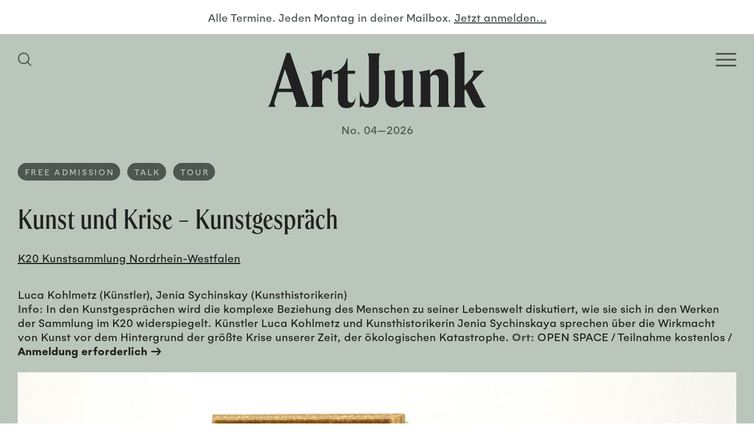

--- FILE ---
content_type: text/html; charset=UTF-8
request_url: https://www.artjunk.de/events/kunst-und-krise-kunstgespraech/
body_size: 16179
content:
<!doctype html>
<html lang="de">
<head>
	<meta charset="UTF-8">
    <meta http-equiv="X-UA-Compatible" content="IE=edge">
	<meta name="viewport" content="width=device-width, initial-scale=1.0">
	
		
	<!-- Site info -->
	<meta name="author" content="ArtJunk, Duesseldorf, Germany">
    <meta name="publisher" content="ArtJunk">
    <meta name="copyright" content="ArtJunk, Duesseldorf, Germany">
    <meta name="contact" content="hello(at)artjunk.de">
    <meta name="distribution" content="global">
    <meta name="rating" content="general">
    <meta name="revisit-after" content="7 days">
    
	<!--
	/**
	 * @license
	 * MyFonts Webfont Build ID 3867246, 2020-12-16T11:57:38-0500
	 * 
	 * The fonts listed in this notice are subject to the End User License
	 * Agreement(s) entered into by the website owner. All other parties are 
	 * explicitly restricted from using the Licensed Webfonts(s).
	 * 
	 * You may obtain a valid license at the URLs below.
	 * 
	 * Webfont: HelveticaLTWXX-Roman by Linotype
	 * URL: https://www.myfonts.com/fonts/linotype/helvetica/pro-regular/
	 * Copyright: Copyright © 2014 Monotype Imaging Inc. All rights reserved.
	 * 
	 * 
	 * 
	 * © 2020 MyFonts Incn*/
	-->
	<link rel="stylesheet" href="https://www.artjunk.de/wp-content/themes/artjunkblank/build/fonts/webfont/webfont-gelion.css" media="all">
	<link rel="stylesheet" href="https://www.artjunk.de/wp-content/themes/artjunkblank/build/fonts/webfont/webfont-spirits.css" media="all">
	
	<meta name='robots' content='index, follow, max-image-preview:large, max-snippet:-1, max-video-preview:-1' />

	<!-- This site is optimized with the Yoast SEO plugin v19.11 - https://yoast.com/wordpress/plugins/seo/ -->
	<title>Kunst und Krise – Kunstgespräch | ArtJunk</title>
	<link rel="canonical" href="https://www.artjunk.de/events/kunst-und-krise-kunstgespraech/" />
	<meta property="og:locale" content="de_DE" />
	<meta property="og:type" content="article" />
	<meta property="og:title" content="Kunst und Krise – Kunstgespräch | ArtJunk" />
	<meta property="og:description" content="Luca Kohlmetz (Künstler), Jenia Sychinskay (Kunsthistorikerin) Info: In den Kunstgesprächen wird die komplexe Beziehung des Menschen zu seiner Lebenswelt diskutiert, wie sie sich in den Werken der Sammlung im K20 widerspiegelt. Künstler Luca Kohlmetz und Kunsthistorikerin Jenia Sychinskaya sprechen über die Wirkmacht von Kunst vor dem Hintergrund der größte Krise unserer Zeit, der ökologischen Katastrophe. Ort: OPEN [&hellip;]" />
	<meta property="og:url" content="https://www.artjunk.de/events/kunst-und-krise-kunstgespraech/" />
	<meta property="og:site_name" content="ArtJunk" />
	<meta property="article:publisher" content="https://www.facebook.com/artjunk.de/" />
	<meta property="article:modified_time" content="2021-12-27T16:05:27+00:00" />
	<meta property="og:image" content="https://www.artjunk.de/wp-content/uploads/2021/11/Kunstsammlung_Nordrhein-Westfalen_NRW_K20_K21_Open_Space_ArtJunk-600x450.jpg" />
	<meta name="twitter:card" content="summary_large_image" />
	<script type="application/ld+json" class="yoast-schema-graph">{"@context":"https://schema.org","@graph":[{"@type":"WebPage","@id":"https://www.artjunk.de/events/kunst-und-krise-kunstgespraech/","url":"https://www.artjunk.de/events/kunst-und-krise-kunstgespraech/","name":"Kunst und Krise – Kunstgespräch | ArtJunk","isPartOf":{"@id":"https://www.artjunk.de/#website"},"primaryImageOfPage":{"@id":"https://www.artjunk.de/events/kunst-und-krise-kunstgespraech/#primaryimage"},"image":{"@id":"https://www.artjunk.de/events/kunst-und-krise-kunstgespraech/#primaryimage"},"thumbnailUrl":"https://www.artjunk.de/wp-content/uploads/2021/11/Kunstsammlung_Nordrhein-Westfalen_NRW_K20_K21_Open_Space_ArtJunk-600x450.jpg","datePublished":"2021-12-17T14:04:19+00:00","dateModified":"2021-12-27T16:05:27+00:00","breadcrumb":{"@id":"https://www.artjunk.de/events/kunst-und-krise-kunstgespraech/#breadcrumb"},"inLanguage":"de","potentialAction":[{"@type":"ReadAction","target":["https://www.artjunk.de/events/kunst-und-krise-kunstgespraech/"]}]},{"@type":"ImageObject","inLanguage":"de","@id":"https://www.artjunk.de/events/kunst-und-krise-kunstgespraech/#primaryimage","url":"https://www.artjunk.de/wp-content/uploads/2021/11/Kunstsammlung_Nordrhein-Westfalen_NRW_K20_K21_Open_Space_ArtJunk.jpg","contentUrl":"https://www.artjunk.de/wp-content/uploads/2021/11/Kunstsammlung_Nordrhein-Westfalen_NRW_K20_K21_Open_Space_ArtJunk.jpg","width":1024,"height":768,"caption":"Kunstsammlung Nordrhein-Westfalen NRW K20 K21 Open Space ArtJunk"},{"@type":"BreadcrumbList","@id":"https://www.artjunk.de/events/kunst-und-krise-kunstgespraech/#breadcrumb","itemListElement":[{"@type":"ListItem","position":1,"name":"Startseite","item":"https://www.artjunk.de/"},{"@type":"ListItem","position":2,"name":"Kunst und Krise – Kunstgespräch"}]},{"@type":"WebSite","@id":"https://www.artjunk.de/#website","url":"https://www.artjunk.de/","name":"ArtJunk","description":"Dein Kunst-Guide für Köln, Düsseldorf und NRW","publisher":{"@id":"https://www.artjunk.de/#organization"},"potentialAction":[{"@type":"SearchAction","target":{"@type":"EntryPoint","urlTemplate":"https://www.artjunk.de/?s={search_term_string}"},"query-input":"required name=search_term_string"}],"inLanguage":"de"},{"@type":"Organization","@id":"https://www.artjunk.de/#organization","name":"ArtJunk","url":"https://www.artjunk.de/","logo":{"@type":"ImageObject","inLanguage":"de","@id":"https://www.artjunk.de/#/schema/logo/image/","url":"https://www.artjunk.de/wp-content/uploads/2021/01/ArtJunk_Logo_blue.jpg","contentUrl":"https://www.artjunk.de/wp-content/uploads/2021/01/ArtJunk_Logo_blue.jpg","width":1500,"height":1500,"caption":"ArtJunk"},"image":{"@id":"https://www.artjunk.de/#/schema/logo/image/"},"sameAs":["https://www.instagram.com/artjunk.de/","https://www.facebook.com/artjunk.de/"]}]}</script>
	<!-- / Yoast SEO plugin. -->


<link rel='dns-prefetch' href='//www.artjunk.de' />
<link rel='dns-prefetch' href='//s.w.org' />
<link rel='stylesheet' id='theme-style-css'  href='https://www.artjunk.de/wp-content/themes/artjunkblank/style.css?ver=1.2.4' media='all' />
<style id='theme-style-inline-css'>
 .aj__bg-color-primary,.aj__calendar--header { background-color: #bac6bb;}.aj__bg-color-secondary { background-color: #84968e;}.aj__bg-color-dark { background-color: #4e5651;}.aj__color-primary { color: #bac6bb;}.aj__color-secondary { color: #84968e;}.aj__color-dark { color: #4e5651;}.aj__color-dark p a {color: #4e5651;}hr,.aj__row { border-color: #4e5651;}.widget_acf_bubble_widget::before,.widget_theme_bubble_widget::before {color: #84968e;}.aj__search--toggle svg, .aj__mobile--brand svg {fill: #bac6bb;}.aj__calendar--download svg {fill: #4e5651;}.sib_signup_form label,.sib_signup_form input[type="text"],.sib_signup_form input[type="email"],input[type="submit"] {color: #4e5651;}.hamburger-inner, .hamburger-inner::before, .hamburger-inner::after {background-color: #bac6bb;}.consent-switch-inline .consent-switch .consent-btn-switch.consent-btn-switch-active .cookie-slider-bg-before::before {background-color: #bac6bb;}.consent-switch-inline .consent-switch .consent-btn-switch.consent-btn-switch-active .cookie-slider-bg-after::after {background-color: #bac6bb;}@media (min-width: 1024px) {.aj__search--toggle svg,.aj__mobile--brand svg {fill: #4e5651;}.hamburger-inner, .hamburger-inner::before, .hamburger-inner::after {background-color: #4e5651;}}.aj__search--input {color: #4e5651;box-shadow: 0px 0px 30px 5px #4e5651;}.aj__search--form::after {color: #4e5651;}.loading > div div > div {background: #4e5651;}
</style>
<link rel='stylesheet' id='borlabs-cookie-css'  href='https://www.artjunk.de/wp-content/cache/borlabs-cookie/borlabs-cookie_1_de.css?ver=2.2.56-37' media='all' />
<script src="https://www.artjunk.de/wp-includes/js/jquery/jquery.min.js?ver=3.6.0" id="jquery-core-js"></script>
<script src="https://www.artjunk.de/wp-includes/js/jquery/jquery-migrate.min.js?ver=3.3.2" id="jquery-migrate-js"></script>
<script id='borlabs-cookie-prioritize-js-extra'>
var borlabsCookiePrioritized = {"domain":"www.artjunk.de","path":"\/","version":"1","bots":"1","optInJS":{"statistics":{"google-analytics":"[base64]"}}};
</script>
<script src="https://www.artjunk.de/wp-content/plugins/borlabs-cookie/assets/javascript/borlabs-cookie-prioritize.min.js?ver=2.2.56" id="borlabs-cookie-prioritize-js"></script>
		<script>
			document.documentElement.className = document.documentElement.className.replace( 'no-js', 'js' );
		</script>
				<style>
			.no-js img.lazyload { display: none; }
			figure.wp-block-image img.lazyloading { min-width: 150px; }
							.lazyload, .lazyloading { opacity: 0; }
				.lazyloaded {
					opacity: 1;
					transition: opacity 400ms;
					transition-delay: 0ms;
				}
					</style>
		<!-- Analytics by WP Statistics v13.2.7 - https://wp-statistics.com/ -->
<script>
if('0' === '1') {
    window.dataLayer = window.dataLayer || [];
    function gtag(){dataLayer.push(arguments);}
    gtag('consent', 'default', {
       'ad_storage': 'denied',
       'analytics_storage': 'denied'
    });
    gtag("js", new Date());

    gtag("config", "UA-187327430-1", { "anonymize_ip": true });

    (function (w, d, s, i) {
    var f = d.getElementsByTagName(s)[0],
        j = d.createElement(s);
    j.async = true;
    j.src =
        "https://www.googletagmanager.com/gtag/js?id=" + i;
    f.parentNode.insertBefore(j, f);
    })(window, document, "script", "UA-187327430-1");
}
</script><link rel="icon" href="https://www.artjunk.de/wp-content/uploads/2020/11/cropped-ArtJunk_Favicon-32x32.jpg" sizes="32x32" />
<link rel="icon" href="https://www.artjunk.de/wp-content/uploads/2020/11/cropped-ArtJunk_Favicon-192x192.jpg" sizes="192x192" />
<link rel="apple-touch-icon" href="https://www.artjunk.de/wp-content/uploads/2020/11/cropped-ArtJunk_Favicon-180x180.jpg" />
<meta name="msapplication-TileImage" content="https://www.artjunk.de/wp-content/uploads/2020/11/cropped-ArtJunk_Favicon-270x270.jpg" />
</head>
<body class="page" itemscope="itemscope" itemtype="https://schema.org/WebPage">
    
        
    
    <div class="aj__wrapper aj__bg-color-primary">
        
        
		<header class="aj__header">
    		
    		    		<div class="aj__newsletter align-center aj__color-dark">
                <span data-screen="desktop" aria-hidden="true">Alle Termine. Jeden Montag in deiner Mailbox.</span> 
                <a href="https://www.artjunk.de/newsletter/" class="aj__color-dark">
                    <span data-screen="mobile" aria-hidden="false">Jetzt für den Newsletter anmelden…</span>
                    <span data-screen="desktop" aria-hidden="true">Jetzt anmelden…</span>
                </a>
            </div>
                        
    		
    		<nav class="aj__header--wrapper aj__bg-color-dark">
				<div class="aj__grid--container">
                    <div class="aj__header--inner">
                    
                    
                        <button class="aj__search--toggle" aria-label="Suchfeld anzeigen">
                            <span class="screen-reader-text">Homepage durchsuchen</span>
                            <svg class="svg-icon" width="24" height="24" aria-hidden="true" role="img" focusable="false" xmlns="http://www.w3.org/2000/svg" viewBox="0 0 24 24"><path d="M23.55,22.14l-5.8-5.8a9.76,9.76,0,1,0-1.41,1.41l5.8,5.8ZM10.2,17.94a7.74,7.74,0,1,1,7.74-7.74A7.75,7.75,0,0,1,10.2,17.94Z"/></svg>                        </button>
                        
    					<button class="aj__menu--toggle hamburger hamburger--squeeze" type="button" aria-label="Open Homepage Menu">
                            <span class="screen-reader-text">Homepage Menü</span>
                            <span class="hamburger-box"><span class="hamburger-inner"></span></span>
                        </button>
                    
						
                    </div>
                </div>
            </nav>
            
            
            <a class="aj__header--brand" href="https://www.artjunk.de" aria-label="Zurück zur Startseite">
				<svg class="svg-icon"  aria-hidden="true" role="img" focusable="false" xmlns="http://www.w3.org/2000/svg" viewBox="0 0 250 65"><path class="cls-1" d="M30.77,63.55c1.52-1.69,2.11-3.46,1.36-5.57L28.24,46.34H11.07L7.69,57.22A6,6,0,0,0,9,63.55H0a14.82,14.82,0,0,0,2.87-5.4L21.22,1.28h4.14L44.72,58.15a14.21,14.21,0,0,0,3.13,5.4Zm-3.8-21-7.61-22.7-7.1,22.7ZM73.29,21.22a6.13,6.13,0,0,0-2.37-.42c-4.24,0-7.38,3.1-9.16,9v-9l-12.9,2.43c1.36,1.26,2.21,3.87,2.21,6.81V57.25a8.84,8.84,0,0,1-2.21,6.3H64.22a9,9,0,0,1-2.12-6.3V33.9c1.18-2.27,2.71-3.7,5.17-3.7s4.24,1.52,5.85,5.38h.17V21.22M80.2,53.83c0,8.2,4,11.08,9.73,11.08,7.26,0,10.34-4.15,10.34-12.94h-.17c-.6,4.65-2.23,6.59-5,6.59-2.56,0-3.76-1.6-3.76-4.82V25.4h8.45V21.77H91.13V7.39h-.6C88.82,15.51,83.44,21.77,75,24V25.4H80.2V53.83m28.08,8.37c1.93,1.44,3.93,2,7.36,2,5.78,0,11.63-3.56,11.63-14.06V8.23c0-3.05.42-4.57,1.67-6.44H114c1.26,1.87,1.67,3.39,1.67,6.44V56.6c0,2.29-.67,3.73-2.42,3.73-2.68,0-4.18-3-7.86-14.48h-.17V64.14l3.09-1.94m60,1.19c-1.51-1.51-2.18-3.6-2.18-6.29V20.8L153,22.39c1.43,1.26,2.18,3.94,2.18,7.38V54.84a6.27,6.27,0,0,1-5.11,2.51c-2.93,0-4.69-1.51-4.69-6.28V20.8l-13.08,1.59c1.42,1.26,2.18,3.94,2.18,7.38V52.16c0,8.72,4.1,12.07,10.48,12.07,4.19,0,8-2.26,10.64-6.62v5.78Zm27.64-6.15a9,9,0,0,1-2.18,6.31H209c-1.42-1.35-2.18-3.62-2.18-6.31V31.9c0-7.41-3.69-11.78-10.06-11.78-4.69,0-8.38,2.35-11,7V20.71l-12.75,2.44c1.35,1.26,2.18,3.87,2.18,6.82V57.24a8.92,8.92,0,0,1-2.18,6.31h15.18a9.08,9.08,0,0,1-2.1-6.31v-28a6.39,6.39,0,0,1,5-2.53c3.1,0,4.86,2.11,4.86,6.15V57.24M250,63.38a8.47,8.47,0,0,1-3.45-4.06l-12.28-24.2,6.23-6.51c2.27-2.37,4.71-4.57,7.31-6.86h-13.2c1.35,2.29,1.77,5.5-2.44,10l-6.81,7.36V.09L212.24,2.55c1.43,1.27,2.19,3.89,2.19,6.85V57.72c0,2.7-.76,5-2.19,6.34h15.31a8.79,8.79,0,0,1-2.19-6.34V44.6l1.35-1.35,7.65,15.57c2.18,4.73,4.88,5.58,8.91,5.58a17.44,17.44,0,0,0,6.73-1"/></svg> <span class="screen-reader-text">ArtJunk</span>
			</a>
            
            <div id="aj__edition" class="aj__color-dark">No. 04—2026</div>            
            <div class="aj__nav" role="navigation">
                <div class="aj__grid--container">
                    
                    <nav><ul class="menu"><li class="menu-item"><a href="https://www.artjunk.de/this-week/"><span>This Week</span></a></li>
<li class="menu-item"><a href="https://www.artjunk.de/upcoming/"><span>Upcoming</span></a></li>
<li class="menu-item"><a href="https://www.artjunk.de/museums/"><span>Museums</span></a></li>
<li class="menu-item"><a href="https://www.artjunk.de/galleries/"><span>Galleries</span></a></li>
<li class="menu-item"><a href="https://www.artjunk.de/off-spaces/"><span>Off-Spaces</span></a></li>
<li class="menu-item"><a href="https://www.artjunk.de/city-guide/"><span>City Guide</span></a></li>
<li class="menu-item"><a href="https://www.artjunk.de/newsletter/"><span>Newsletter</span></a></li>
</ul></nav>
                	
                </div>
            </div>
            
            
            <div class="aj__search--modal">
    <div class="aj__grid--container aj__search--inner">
        
        <form class="aj__search--form aj__icon icon-search" method="get" action="https://www.artjunk.de" role="search">
            <label for="aj_search"><span>Website durchsuchen</span>
        	    <input id="aj_search" class="aj__search--input" type="search" name="s" placeholder="Suchen">
            </label>
        </form>
        
        <button class="close" aria-label="Schließen Such-Dialog"><span class="aj__icon icon-cross"></span></button>
    
    </div>
    <div class="aj__search--overlay" aria-hidden="true"></div>
</div>                

		</header>

<main>
    
    <article>

    <div class="aj__grid--container"><header class="aj__event--header"><ul class="aj__terms"><li><a class="aj__term aj__bg-color-dark aj__color-primary" href="https://www.artjunk.de/event/category/free-admission/">Free Admission</a></li><li><a class="aj__term aj__bg-color-dark aj__color-primary" href="https://www.artjunk.de/event/category/talk/">Talk</a></li><li><a class="aj__term aj__bg-color-dark aj__color-primary" href="https://www.artjunk.de/event/category/tour/">Tour</a></li></ul><h1>Kunst und Krise – Kunstgespräch</h1><a href="https://www.artjunk.de/venue/k20-kunstsammlung-nordrhein-westfalen/">K20 Kunstsammlung Nordrhein-Westfalen</a></header><div class="aj__event--content"><p>Luca Kohlmetz (Künstler), Jenia Sychinskay (Kunsthistorikerin)</p>
<p><strong>Info:</strong> In den Kunstgesprächen wird die komplexe Beziehung des Menschen zu seiner Lebenswelt diskutiert, wie sie sich in den Werken der Sammlung im K20 widerspiegelt. Künstler Luca Kohlmetz und Kunsthistorikerin Jenia Sychinskaya sprechen über die Wirkmacht von Kunst vor dem Hintergrund der größte Krise unserer Zeit, der ökologischen Katastrophe. <strong>Ort:</strong> OPEN SPACE / Teilnahme kostenlos / <strong><a href="https://shop.kunstsammlung.de/K20-OPEN-SPACE-Kunst-und-Krise-05.01.2022-18-19-Uhr/123-036" target="_blank" rel="noopener">Anmeldung erforderlich →</a></strong></p>
<figure class="wp-image"><img width="600" height="450"   alt="Kunstsammlung Nordrhein-Westfalen NRW K20 K21 Open Space ArtJunk" data-srcset="https://www.artjunk.de/wp-content/uploads/2021/11/Kunstsammlung_Nordrhein-Westfalen_NRW_K20_K21_Open_Space_ArtJunk-600x450.jpg 600w, https://www.artjunk.de/wp-content/uploads/2021/11/Kunstsammlung_Nordrhein-Westfalen_NRW_K20_K21_Open_Space_ArtJunk-300x225.jpg 300w, https://www.artjunk.de/wp-content/uploads/2021/11/Kunstsammlung_Nordrhein-Westfalen_NRW_K20_K21_Open_Space_ArtJunk-768x576.jpg 768w, https://www.artjunk.de/wp-content/uploads/2021/11/Kunstsammlung_Nordrhein-Westfalen_NRW_K20_K21_Open_Space_ArtJunk.jpg 1024w"  data-src="https://www.artjunk.de/wp-content/uploads/2021/11/Kunstsammlung_Nordrhein-Westfalen_NRW_K20_K21_Open_Space_ArtJunk-600x450.jpg" data-sizes="(max-width: 768px) 100vh, (max-width: 1024px) 100vw, (max-width: 1400px) 100vw, 3400px" class="alignnone size-small wp-image-4117 lazyload" src="[data-uri]" /><noscript><img width="600" height="450" class="alignnone size-small wp-image-4117" src="https://www.artjunk.de/wp-content/uploads/2021/11/Kunstsammlung_Nordrhein-Westfalen_NRW_K20_K21_Open_Space_ArtJunk-600x450.jpg" alt="Kunstsammlung Nordrhein-Westfalen NRW K20 K21 Open Space ArtJunk" srcset="https://www.artjunk.de/wp-content/uploads/2021/11/Kunstsammlung_Nordrhein-Westfalen_NRW_K20_K21_Open_Space_ArtJunk-600x450.jpg 600w, https://www.artjunk.de/wp-content/uploads/2021/11/Kunstsammlung_Nordrhein-Westfalen_NRW_K20_K21_Open_Space_ArtJunk-300x225.jpg 300w, https://www.artjunk.de/wp-content/uploads/2021/11/Kunstsammlung_Nordrhein-Westfalen_NRW_K20_K21_Open_Space_ArtJunk-768x576.jpg 768w, https://www.artjunk.de/wp-content/uploads/2021/11/Kunstsammlung_Nordrhein-Westfalen_NRW_K20_K21_Open_Space_ArtJunk.jpg 1024w" sizes="(max-width: 768px) 100vh, (max-width: 1024px) 100vw, (max-width: 1400px) 100vw, 3400px" /></noscript></figure>
</div></div>
<script type="application/ld+json">
{
    "@context": "https://schema.org",
    "@type": "Event",
    "location": {
        "@type": "Place",
        "address": {
            "@type": "PostalAddress",
            "addressLocality": "Düsseldorf",
            "postalCode": "40213",
            "streetAddress": "Grabbeplatz 5"
        },
        "name": "K20 Kunstsammlung Nordrhein-Westfalen"
    },
    "name": "Kunst und Krise – Kunstgespräch",
    "startDate": "",
    "endDate": "",
    "eventStatus": "https://schema.org/EventScheduled",
    "description": "Luca Kohlmetz (Künstler), Jenia Sychinskay (Kunsthistorikerin) Info: In den Kunstgesprächen wird die komplexe Beziehung des Menschen zu seiner Lebenswelt diskutiert, wie sie sich in den Werken der Sammlung im K20 widerspiegelt. Künstler Luca Kohlmetz und Kunsthistorikerin Jenia Sychinskaya sprechen über die Wirkmacht von Kunst vor dem Hintergrund der größte Krise unserer Zeit, der ökologischen Katastrophe. Ort: OPEN [&hellip;]"
}
</script>    
    </article>
	
</main>

<aside class="aj__aside aj__bg-color-secondary aj__row">
    <div class="aj__grid--container">
    
    
            
		<div class="aside-widgets">
			<div class="aj__widget widget_acf_textarea_widget"><div class="aj__widget-title"><a href="https://www.artjunk.de/museums/"><strong>Museums</strong></a></div><div>News und Infos der wichtigsten Museen, Sammlungen und Kunstvereine in Nordrhein-Westfalen findest du hier ...</div></div><div class="aj__widget widget_acf_textarea_widget"><div class="aj__widget-title"><a href="https://www.artjunk.de/galleries/"><strong>Galleries </strong></a></div><div>Alle Ausstellungen und Events der besten Galerien in Köln, Düsseldorf und Umgebung auf einen Blick!</div></div><div class="aj__widget widget_acf_textarea_widget"><div class="aj__widget-title"><a href="https://www.artjunk.de/off-spaces/"><strong>Off-Spaces</strong></a></div><div>Entdecke hier angesagte Projekträume und Pop-Up-Shows junger wie etablierter Künstler*innen in deiner Nähe.</div></div><div class="aj__widget widget_acf_textarea_widget"><div class="aj__widget-title"><a href="https://www.artjunk.de/city-guide/"><strong>City Guide</strong></a></div><div>Lust auf Kunst? Alle Ausstellungen, Openings und Events in deiner Stadt findest du in unserem City Guide ...</div></div>		</div>

		

    </div>
</aside>
		<footer class="aj__footer aj__bg-color-dark">
            <div class="aj__grid--container">


                                    
                    <div class="aj__grid--group">
    				<div class="aj__footer-widgets aj__grid--col-10 aj__grid--col-offset-2">
    					<div class="aj__widget widget_theme_bubble_widget aj__bg-color-secondary"><div><p>ArtJunk ist dein Kunst-Guide für Köln, Düsseldorf und NRW. Unser kostenfreier Newsletter informiert dich immer pünktlich über alle Ausstellungen, Openings und Events der besten Galerien, Museen und Off-Spaces in deiner Nähe. Zum Newsletter geht&#8217;s <a href="https://www.artjunk.de/newsletter/" rel="noopener">hier</a>! #artjunk #artjunkweekly</p>
</div></div>    				</div>
    				</div>
    
    			    
    
    			<div class="aj__credits">
        			<ul class="menu"><li class="menu-item menu-item-social"><a target="_blank" aria-label="Besuchen Sie uns auf Instagram" rel="noopener" href="https://instagram.com/artjunk.de"><span>Instagram</span><svg class="svg-icon" width="20" height="20" aria-hidden="true" role="img" focusable="false" viewBox="0 0 24 24" version="1.1" xmlns="http://www.w3.org/2000/svg" xmlns:xlink="http://www.w3.org/1999/xlink"><path d="M12 0C8.74 0 8.333.015 7.053.072 5.775.132 4.905.333 4.14.63c-.789.306-1.459.717-2.126 1.384S.935 3.35.63 4.14C.333 4.905.131 5.775.072 7.053.012 8.333 0 8.74 0 12s.015 3.667.072 4.947c.06 1.277.261 2.148.558 2.913.306.788.717 1.459 1.384 2.126.667.666 1.336 1.079 2.126 1.384.766.296 1.636.499 2.913.558C8.333 23.988 8.74 24 12 24s3.667-.015 4.947-.072c1.277-.06 2.148-.262 2.913-.558.788-.306 1.459-.718 2.126-1.384.666-.667 1.079-1.335 1.384-2.126.296-.765.499-1.636.558-2.913.06-1.28.072-1.687.072-4.947s-.015-3.667-.072-4.947c-.06-1.277-.262-2.149-.558-2.913-.306-.789-.718-1.459-1.384-2.126C21.319 1.347 20.651.935 19.86.63c-.765-.297-1.636-.499-2.913-.558C15.667.012 15.26 0 12 0zm0 2.16c3.203 0 3.585.016 4.85.071 1.17.055 1.805.249 2.227.415.562.217.96.477 1.382.896.419.42.679.819.896 1.381.164.422.36 1.057.413 2.227.057 1.266.07 1.646.07 4.85s-.015 3.585-.074 4.85c-.061 1.17-.256 1.805-.421 2.227-.224.562-.479.96-.899 1.382-.419.419-.824.679-1.38.896-.42.164-1.065.36-2.235.413-1.274.057-1.649.07-4.859.07-3.211 0-3.586-.015-4.859-.074-1.171-.061-1.816-.256-2.236-.421-.569-.224-.96-.479-1.379-.899-.421-.419-.69-.824-.9-1.38-.165-.42-.359-1.065-.42-2.235-.045-1.26-.061-1.649-.061-4.844 0-3.196.016-3.586.061-4.861.061-1.17.255-1.814.42-2.234.21-.57.479-.96.9-1.381.419-.419.81-.689 1.379-.898.42-.166 1.051-.361 2.221-.421 1.275-.045 1.65-.06 4.859-.06l.045.03zm0 3.678c-3.405 0-6.162 2.76-6.162 6.162 0 3.405 2.76 6.162 6.162 6.162 3.405 0 6.162-2.76 6.162-6.162 0-3.405-2.76-6.162-6.162-6.162zM12 16c-2.21 0-4-1.79-4-4s1.79-4 4-4 4 1.79 4 4-1.79 4-4 4zm7.846-10.405c0 .795-.646 1.44-1.44 1.44-.795 0-1.44-.646-1.44-1.44 0-.794.646-1.439 1.44-1.439.793-.001 1.44.645 1.44 1.439z"/></svg></a></li>
<li class="menu-item menu-item-social"><a target="_blank" aria-label="Besuchen Sie uns auf Facebook" rel="noopener" href="https://facebook.com/artjunk.de"><span>Facebook</span><svg class="svg-icon" width="20" height="20" aria-hidden="true" role="img" focusable="false" viewBox="0 0 24 24" version="1.1" xmlns="http://www.w3.org/2000/svg" xmlns:xlink="http://www.w3.org/1999/xlink"><path d="M23.9981 11.9991C23.9981 5.37216 18.626 0 11.9991 0C5.37216 0 0 5.37216 0 11.9991C0 17.9882 4.38789 22.9522 10.1242 23.8524V15.4676H7.07758V11.9991H10.1242V9.35553C10.1242 6.34826 11.9156 4.68714 14.6564 4.68714C15.9692 4.68714 17.3424 4.92149 17.3424 4.92149V7.87439H15.8294C14.3388 7.87439 13.8739 8.79933 13.8739 9.74824V11.9991H17.2018L16.6698 15.4676H13.8739V23.8524C19.6103 22.9522 23.9981 17.9882 23.9981 11.9991Z"/></svg></a></li>
</ul>        			<ul class="menu"><li class="menu-item"><a href="https://www.artjunk.de/impressum/"><span>Impressum</span></a></li>
<li class="menu-item"><a href="https://www.artjunk.de/datenschutz/"><span>Datenschutz</span></a></li>
</ul>    				<div class="copyright">&copy; ArtJunk 2026</div>
    			</div>
            
            
            </div>
		</footer>

		<button type="button" class="scroll-top">&uarr;</button>
	</div>
		
	<div class="aj__ads aj__row" id="adrow-1" data-adrow="1" aria-hidden="true"><div class="aj__grid--container"><div class="aj__ads--heading aj__color-dark">Werbung</div><div class="aj__grid--group grid-aligncenter"><div class="aj__grid--col-mb-6 aj__grid--col-3"><a tabindex="-1" aria-hidden="true" href="https://www.urbanekuensteruhr.de/grand-snail-tour" target="_blank" rel="noopener noreferrer"><img width="600" height="286"   alt="Urbane Künste Ruhr Grand Snail Tour Schwerte ArtJunk" data-src="https://www.artjunk.de/wp-content/uploads/2025/12/Urbane_Kuenste_Ruhr_Grand_Snail_Tour_Schwerte_Ad_ArtJunk.gif" class="lazyload lazyload" src="[data-uri]" /><noscript><img width="600" height="286" src="https://www.artjunk.de/wp-content/uploads/2025/12/Urbane_Kuenste_Ruhr_Grand_Snail_Tour_Schwerte_Ad_ArtJunk.gif" class="lazyload" alt="Urbane Künste Ruhr Grand Snail Tour Schwerte ArtJunk" /></noscript></a></div><div class="aj__grid--col-mb-6 aj__grid--col-3"><a tabindex="-1" aria-hidden="true" href="https://www.kunsthalle-duesseldorf.de/" target="_blank" rel="noopener noreferrer"><img width="600" height="286"   alt="Kunsthalle Düsseldorf Wohin? Kunsthalle / Stadt / Gesellschaft der Zukunft Ad ArtJunk" data-srcset="https://www.artjunk.de/wp-content/uploads/2025/09/Kunsthalle_Duesseldorf_Wohin_Kunsthalle_Stadt_Gesellschaft_der_Zukunft_Ad_ArtJunk.jpg 600w, https://www.artjunk.de/wp-content/uploads/2025/09/Kunsthalle_Duesseldorf_Wohin_Kunsthalle_Stadt_Gesellschaft_der_Zukunft_Ad_ArtJunk-300x143.jpg 300w"  data-src="https://www.artjunk.de/wp-content/uploads/2025/09/Kunsthalle_Duesseldorf_Wohin_Kunsthalle_Stadt_Gesellschaft_der_Zukunft_Ad_ArtJunk.jpg" data-sizes="(max-width: 768px) 100vh, (max-width: 1024px) 100vw, (max-width: 1400px) 100vw, 3400px" class="lazyload lazyload" src="[data-uri]" /><noscript><img width="600" height="286" src="https://www.artjunk.de/wp-content/uploads/2025/09/Kunsthalle_Duesseldorf_Wohin_Kunsthalle_Stadt_Gesellschaft_der_Zukunft_Ad_ArtJunk.jpg" class="lazyload" alt="Kunsthalle Düsseldorf Wohin? Kunsthalle / Stadt / Gesellschaft der Zukunft Ad ArtJunk" srcset="https://www.artjunk.de/wp-content/uploads/2025/09/Kunsthalle_Duesseldorf_Wohin_Kunsthalle_Stadt_Gesellschaft_der_Zukunft_Ad_ArtJunk.jpg 600w, https://www.artjunk.de/wp-content/uploads/2025/09/Kunsthalle_Duesseldorf_Wohin_Kunsthalle_Stadt_Gesellschaft_der_Zukunft_Ad_ArtJunk-300x143.jpg 300w" sizes="(max-width: 768px) 100vh, (max-width: 1024px) 100vw, (max-width: 1400px) 100vw, 3400px" /></noscript></a></div><div class="aj__grid--col-mb-6 aj__grid--col-3"><a tabindex="-1" aria-hidden="true" href="https://lehmbruckmuseum.de/ausstellungen/ausstellungen-aktuell/queer-ecology-mika-rottenberg/" target="_blank" rel="noopener noreferrer"><img width="600" height="286"   alt="Lehmbruck Museum Duisburg Mika Rottenberg Ad ArtJunk" data-src="https://www.artjunk.de/wp-content/uploads/2025/09/Lehmbruck_Museum_Duisburg_Mika_Rottenberg_Ad_ArtJunk.gif" class="lazyload lazyload" src="[data-uri]" /><noscript><img width="600" height="286" src="https://www.artjunk.de/wp-content/uploads/2025/09/Lehmbruck_Museum_Duisburg_Mika_Rottenberg_Ad_ArtJunk.gif" class="lazyload" alt="Lehmbruck Museum Duisburg Mika Rottenberg Ad ArtJunk" /></noscript></a></div><div class="aj__grid--col-mb-6 aj__grid--col-3"><a tabindex="-1" aria-hidden="true" href="https://www.kunst-im-tunnel.de/" target="_blank" rel="noopener noreferrer"><img width="600" height="286"   alt="KIT – Kunst im Tunnel Düsseldorf 2025 Ad ArtJunk" data-src="https://www.artjunk.de/wp-content/uploads/2025/02/KIT_Kunst-im-Tunnel_Duesseldorf_2025_Ad_S_ArtJunk.gif" class="lazyload lazyload" src="[data-uri]" /><noscript><img width="600" height="286" src="https://www.artjunk.de/wp-content/uploads/2025/02/KIT_Kunst-im-Tunnel_Duesseldorf_2025_Ad_S_ArtJunk.gif" class="lazyload" alt="KIT – Kunst im Tunnel Düsseldorf 2025 Ad ArtJunk" /></noscript></a></div></div></div></div><div class="aj__ads aj__row" id="adrow-2" data-adrow="2" aria-hidden="true"><div class="aj__grid--container"><div class="aj__ads--heading aj__color-dark">Werbung</div><div class="aj__grid--group grid-aligncenter"><div class="aj__grid--col-mb-6 aj__grid--col-3"><a tabindex="-1" aria-hidden="true" href="https://www.art-karlsruhe.de/de/?utm_medium=banner&#038;utm_source=ArtJunk&#038;utm_campaign=2026.artka" target="_blank" rel="noopener noreferrer"><img width="600" height="286"   alt="art karlsruhe 2026 Kunst Messe Art Fair Ad ArtJunk" data-srcset="https://www.artjunk.de/wp-content/uploads/2026/01/Art_Karlsruhe_2026_Kunst_Messe_Ad_ArtJunk.jpg 600w, https://www.artjunk.de/wp-content/uploads/2026/01/Art_Karlsruhe_2026_Kunst_Messe_Ad_ArtJunk-300x143.jpg 300w"  data-src="https://www.artjunk.de/wp-content/uploads/2026/01/Art_Karlsruhe_2026_Kunst_Messe_Ad_ArtJunk.jpg" data-sizes="(max-width: 768px) 100vh, (max-width: 1024px) 100vw, (max-width: 1400px) 100vw, 3400px" class="lazyload lazyload" src="[data-uri]" /><noscript><img width="600" height="286" src="https://www.artjunk.de/wp-content/uploads/2026/01/Art_Karlsruhe_2026_Kunst_Messe_Ad_ArtJunk.jpg" class="lazyload" alt="art karlsruhe 2026 Kunst Messe Art Fair Ad ArtJunk" srcset="https://www.artjunk.de/wp-content/uploads/2026/01/Art_Karlsruhe_2026_Kunst_Messe_Ad_ArtJunk.jpg 600w, https://www.artjunk.de/wp-content/uploads/2026/01/Art_Karlsruhe_2026_Kunst_Messe_Ad_ArtJunk-300x143.jpg 300w" sizes="(max-width: 768px) 100vh, (max-width: 1024px) 100vw, (max-width: 1400px) 100vw, 3400px" /></noscript></a></div><div class="aj__grid--col-mb-6 aj__grid--col-3"><a tabindex="-1" aria-hidden="true" href="https://www.kunstforum.de/archiv/" target="_blank" rel="noopener noreferrer"><img width="600" height="286"   alt="Kunstforum International Kunst Magazin Archiv Ad ArtJunk" data-src="https://www.artjunk.de/wp-content/uploads/2026/01/Kunstforum_International_Kunst-Magazin_2026_Ad_ArtJunk.gif" class="lazyload lazyload" src="[data-uri]" /><noscript><img width="600" height="286" src="https://www.artjunk.de/wp-content/uploads/2026/01/Kunstforum_International_Kunst-Magazin_2026_Ad_ArtJunk.gif" class="lazyload" alt="Kunstforum International Kunst Magazin Archiv Ad ArtJunk" /></noscript></a></div><div class="aj__grid--col-mb-6 aj__grid--col-3"><a tabindex="-1" aria-hidden="true" href="https://www.kunstmuseum-bonn.de/de/ausstellungen/kerstin-braetsch/" target="_blank" rel="noopener noreferrer"><img width="600" height="286"   alt="Kunstmuseum Bonn Kerstin Brätsch METAATEM Ad ArtJunk" data-srcset="https://www.artjunk.de/wp-content/uploads/2025/11/Kunstmuseum_Bonn_Kerstin_Braetsch_Ad_ArtJunk.jpg 600w, https://www.artjunk.de/wp-content/uploads/2025/11/Kunstmuseum_Bonn_Kerstin_Braetsch_Ad_ArtJunk-300x143.jpg 300w"  data-src="https://www.artjunk.de/wp-content/uploads/2025/11/Kunstmuseum_Bonn_Kerstin_Braetsch_Ad_ArtJunk.jpg" data-sizes="(max-width: 768px) 100vh, (max-width: 1024px) 100vw, (max-width: 1400px) 100vw, 3400px" class="lazyload lazyload" src="[data-uri]" /><noscript><img width="600" height="286" src="https://www.artjunk.de/wp-content/uploads/2025/11/Kunstmuseum_Bonn_Kerstin_Braetsch_Ad_ArtJunk.jpg" class="lazyload" alt="Kunstmuseum Bonn Kerstin Brätsch METAATEM Ad ArtJunk" srcset="https://www.artjunk.de/wp-content/uploads/2025/11/Kunstmuseum_Bonn_Kerstin_Braetsch_Ad_ArtJunk.jpg 600w, https://www.artjunk.de/wp-content/uploads/2025/11/Kunstmuseum_Bonn_Kerstin_Braetsch_Ad_ArtJunk-300x143.jpg 300w" sizes="(max-width: 768px) 100vh, (max-width: 1024px) 100vw, (max-width: 1400px) 100vw, 3400px" /></noscript></a></div><div class="aj__grid--col-mb-6 aj__grid--col-3"><a tabindex="-1" aria-hidden="true" href="https://malkasten.org/ausstellung/#her-un-seen" target="_blank" rel="noopener noreferrer"><img width="600" height="286"   alt="Künstlerverein Malkasten Düsseldorf HER. un/seen Künstlerinnen im Malkasten Ad ArtJunk" data-srcset="https://www.artjunk.de/wp-content/uploads/2025/11/Kuenstlerverein_Malkasten_Duesseldorf_Her_Un-Seen_Kuenstlerinnen_Ad_ArtJunk.jpg 600w, https://www.artjunk.de/wp-content/uploads/2025/11/Kuenstlerverein_Malkasten_Duesseldorf_Her_Un-Seen_Kuenstlerinnen_Ad_ArtJunk-300x143.jpg 300w"  data-src="https://www.artjunk.de/wp-content/uploads/2025/11/Kuenstlerverein_Malkasten_Duesseldorf_Her_Un-Seen_Kuenstlerinnen_Ad_ArtJunk.jpg" data-sizes="(max-width: 768px) 100vh, (max-width: 1024px) 100vw, (max-width: 1400px) 100vw, 3400px" class="lazyload lazyload" src="[data-uri]" /><noscript><img width="600" height="286" src="https://www.artjunk.de/wp-content/uploads/2025/11/Kuenstlerverein_Malkasten_Duesseldorf_Her_Un-Seen_Kuenstlerinnen_Ad_ArtJunk.jpg" class="lazyload" alt="Künstlerverein Malkasten Düsseldorf HER. un/seen Künstlerinnen im Malkasten Ad ArtJunk" srcset="https://www.artjunk.de/wp-content/uploads/2025/11/Kuenstlerverein_Malkasten_Duesseldorf_Her_Un-Seen_Kuenstlerinnen_Ad_ArtJunk.jpg 600w, https://www.artjunk.de/wp-content/uploads/2025/11/Kuenstlerverein_Malkasten_Duesseldorf_Her_Un-Seen_Kuenstlerinnen_Ad_ArtJunk-300x143.jpg 300w" sizes="(max-width: 768px) 100vh, (max-width: 1024px) 100vw, (max-width: 1400px) 100vw, 3400px" /></noscript></a></div></div></div></div><!--googleoff: all--><div data-nosnippet><script id="BorlabsCookieBoxWrap" type="text/template"><div
    id="BorlabsCookieBox"
    class="BorlabsCookie"
    role="dialog"
    aria-describedby="CookieBoxTextDescription"
    aria-modal="true"
>
    <div class="bottom-center" style="display: none;">
        <div class="_brlbs-bar-wrap">
            <div class="_brlbs-bar _brlbs-bar-slim">
                <div class="cookie-box">
                    <div class="container">
                        <div class="row align-items-center">
                            
                            <div class="col-12 col-sm-9">
                                <p id="CookieBoxTextDescription">
                                    <span class="_brlbs-paragraph _brlbs-text-description">Auch wir verwenden Cookies und Analyse-Tools, um ArtJunk fortlaufend zu verbessern und den Datenverkehr nachzuvollziehen. Klicke auf 'Okay', wenn Du damit einverstanden bist, oder auf 'Einstellungen', wenn Du bestimmte Cookies deaktivieren möchtest. <a href='/datenschutz'>Weitere Informationen</a></span>                                </p>

                                <p class="_brlbs-actions">
                                    
                                                                    </p>
                            </div>

                            <div class="col-12 col-sm-3">
                                <p class="_brlbs-actions-mobile">
                                    
                                                                    </p>

                                <p class="_brlbs-accept">
                                    <a
                                        href="#"
                                        tabindex="0"
                                        role="button"
                                        id="CookieBoxSaveButton"
                                        class="_brlbs-btn _brlbs-btn-accept-all _brlbs-cursor"
                                        data-cookie-accept
                                    >
                                        OKAY!                                    </a>
                                </p>

                                
                                    <p class="_brlbs-manage-btn">
                                        <a
                                            href="#"
                                            tabindex="0"
                                            role="button"
                                            class="_brlbs-cursor _brlbs-btn"
                                            data-cookie-individual
                                        >
                                            Einstellungen                                        </a>

                                    </p>

                                                            </div>
                        </div>
                    </div>
                </div>

                <div
    class="cookie-preference"
    aria-hidden="true"
    role="dialog"
    aria-describedby="CookiePrefDescription"
    aria-modal="true"
>
    <div class="container not-visible">
        <div class="row no-gutters">
            <div class="col-12">
                <div class="row no-gutters align-items-top">
                    <div class="col-12">
                        <div class="_brlbs-flex-center">
                                                    <span role="heading" aria-level="3" class="_brlbs-h3">Datenschutzeinstellungen</span>
                        </div>

                        <p id="CookiePrefDescription">
                            <span class="_brlbs-paragraph _brlbs-text-description">Um Dir ein optimales Website-Erlebnis zu bieten, verwenden wir Cookies. Dazu zählen Cookies, die für den Betrieb der Seite notwendig sind, und solche, die lediglich zu anonymen Statistikzwecken genutzt werden. Du kannst selbst entscheiden, welche Kategorien Du zulassen möchtest. Bitte beachte, dass Dir auf Basis Deiner Einstellungen womöglich nicht mehr alle ArtJunk-Funktionen zur Verfügung stehen. Weitere Informationen findest Du in unseren <a href='/datenschutz'>Datenschutzhinweisen</a>.</span>                        </p>

                        <div class="row no-gutters align-items-center">
                            <div class="col-12 col-sm-7">
                                <p class="_brlbs-accept">
                                                                            <a
                                            href="#"
                                            class="_brlbs-btn _brlbs-btn-accept-all _brlbs-cursor"
                                            tabindex="0"
                                            role="button"
                                            data-cookie-accept-all
                                        >
                                            Alle akzeptieren                                        </a>
                                        
                                    <a
                                        href="#"
                                        id="CookiePrefSave"
                                        tabindex="0"
                                        role="button"
                                        class="_brlbs-btn _brlbs-cursor"
                                        data-cookie-accept
                                    >
                                        Speichern                                    </a>

                                                                    </p>
                            </div>

                            <div class="col-12 col-sm-5">
                                <p class="_brlbs-refuse">
                                    <a
                                        href="#"
                                        class="_brlbs-cursor"
                                        tabindex="0"
                                        role="button"
                                        data-cookie-back
                                    >
                                        Zurück                                    </a>

                                                                    </p>
                            </div>
                        </div>
                    </div>
                </div>

                <div data-cookie-accordion>
                                            <fieldset>
                            <legend class="sr-only">Datenschutzeinstellungen</legend>

                                                                                                <div class="bcac-item">
                                        <div class="d-flex flex-row">
                                            <label class="w-75">
                                                <span role="heading" aria-level="4" class="_brlbs-h4">Essenzielle Cookies (1)</span>
                                            </label>

                                            <div class="w-25 text-right">
                                                                                            </div>
                                        </div>

                                        <div class="d-block">
                                            <p>Essenzielle Cookies ermöglichen grundlegende Funktionen und sind für die einwandfreie Funktion der Website erforderlich.</p>

                                            <p class="text-center">
                                                <a
                                                    href="#"
                                                    class="_brlbs-cursor d-block"
                                                    tabindex="0"
                                                    role="button"
                                                    data-cookie-accordion-target="essential"
                                                >
                                                    <span data-cookie-accordion-status="show">
                                                        Cookie-Informationen anzeigen                                                    </span>

                                                    <span data-cookie-accordion-status="hide" class="borlabs-hide">
                                                        Cookie-Informationen ausblenden                                                    </span>
                                                </a>
                                            </p>
                                        </div>

                                        <div
                                            class="borlabs-hide"
                                            data-cookie-accordion-parent="essential"
                                        >
                                                                                            <table>
                                                    
                                                    <tr>
                                                        <th>Name</th>
                                                        <td>
                                                            <label>
                                                                Borlabs Cookie                                                            </label>
                                                        </td>
                                                    </tr>

                                                    <tr>
                                                        <th>Anbieter</th>
                                                        <td>Eigentümer dieser Website<span>, </span><a href="https://www.artjunk.de/impressum/">Impressum</a></td>
                                                    </tr>

                                                                                                            <tr>
                                                            <th>Zweck</th>
                                                            <td>Speichert die Einstellungen der Besucher, die in der Cookie Box von Borlabs Cookie ausgewählt wurden.</td>
                                                        </tr>
                                                        
                                                    
                                                    
                                                                                                            <tr>
                                                            <th>Cookie Name</th>
                                                            <td>borlabs-cookie</td>
                                                        </tr>
                                                        
                                                                                                            <tr>
                                                            <th>Cookie Laufzeit</th>
                                                            <td>1 Jahr</td>
                                                        </tr>
                                                                                                        </table>
                                                                                        </div>
                                    </div>
                                                                                                                                        <div class="bcac-item">
                                        <div class="d-flex flex-row">
                                            <label class="w-75">
                                                <span role="heading" aria-level="4" class="_brlbs-h4">Statistik Cookies (1)</span>
                                            </label>

                                            <div class="w-25 text-right">
                                                                                                    <label class="_brlbs-btn-switch">
                                                        <span class="sr-only">Statistik Cookies</span>
                                                        <input
                                                            tabindex="0"
                                                            id="borlabs-cookie-group-statistics"
                                                            type="checkbox"
                                                            name="cookieGroup[]"
                                                            value="statistics"
                                                             checked                                                            data-borlabs-cookie-switch
                                                        />
                                                        <span class="_brlbs-slider"></span>
                                                        <span
                                                            class="_brlbs-btn-switch-status"
                                                            data-active="An"
                                                            data-inactive="Aus">
                                                        </span>
                                                    </label>
                                                                                                </div>
                                        </div>

                                        <div class="d-block">
                                            <p>Statistik Cookies erfassen Informationen anonym. Diese Informationen helfen uns zu verstehen, wie unsere Besucher unsere Website nutzen.</p>

                                            <p class="text-center">
                                                <a
                                                    href="#"
                                                    class="_brlbs-cursor d-block"
                                                    tabindex="0"
                                                    role="button"
                                                    data-cookie-accordion-target="statistics"
                                                >
                                                    <span data-cookie-accordion-status="show">
                                                        Cookie-Informationen anzeigen                                                    </span>

                                                    <span data-cookie-accordion-status="hide" class="borlabs-hide">
                                                        Cookie-Informationen ausblenden                                                    </span>
                                                </a>
                                            </p>
                                        </div>

                                        <div
                                            class="borlabs-hide"
                                            data-cookie-accordion-parent="statistics"
                                        >
                                                                                            <table>
                                                                                                            <tr>
                                                            <th>Akzeptieren</th>
                                                            <td>
                                                                <label class="_brlbs-btn-switch _brlbs-btn-switch--textRight">
                                                                    <span class="sr-only">Google Analytics</span>
                                                                    <input
                                                                        id="borlabs-cookie-google-analytics"
                                                                        tabindex="0"
                                                                        type="checkbox" data-cookie-group="statistics"
                                                                        name="cookies[statistics][]"
                                                                        value="google-analytics"
                                                                         checked                                                                        data-borlabs-cookie-switch
                                                                    />

                                                                    <span class="_brlbs-slider"></span>

                                                                    <span
                                                                        class="_brlbs-btn-switch-status"
                                                                        data-active="An"
                                                                        data-inactive="Aus"
                                                                        aria-hidden="true">
                                                                    </span>
                                                                </label>
                                                            </td>
                                                        </tr>
                                                        
                                                    <tr>
                                                        <th>Name</th>
                                                        <td>
                                                            <label>
                                                                Google Analytics                                                            </label>
                                                        </td>
                                                    </tr>

                                                    <tr>
                                                        <th>Anbieter</th>
                                                        <td>Google Ireland Limited, Gordon House, Barrow Street, Dublin 4, Ireland</td>
                                                    </tr>

                                                                                                            <tr>
                                                            <th>Zweck</th>
                                                            <td>Cookie von Google für Website-Analysen. Erzeugt statistische Daten darüber, wie der Besucher die Website nutzt.</td>
                                                        </tr>
                                                        
                                                                                                            <tr>
                                                            <th>Datenschutzerklärung</th>
                                                            <td class="_brlbs-pp-url">
                                                                <a
                                                                    href="https://policies.google.com/privacy?hl=de"
                                                                    target="_blank"
                                                                    rel="nofollow noopener noreferrer"
                                                                >
                                                                    https://policies.google.com/privacy?hl=de                                                                </a>
                                                            </td>
                                                        </tr>
                                                        
                                                    
                                                                                                            <tr>
                                                            <th>Cookie Name</th>
                                                            <td>_ga,_gat,_gid</td>
                                                        </tr>
                                                        
                                                                                                            <tr>
                                                            <th>Cookie Laufzeit</th>
                                                            <td>2 Monate</td>
                                                        </tr>
                                                                                                        </table>
                                                                                        </div>
                                    </div>
                                                                                                                                                                                                        <div class="bcac-item">
                                        <div class="d-flex flex-row">
                                            <label class="w-75">
                                                <span role="heading" aria-level="4" class="_brlbs-h4">Externe Medien (2)</span>
                                            </label>

                                            <div class="w-25 text-right">
                                                                                                    <label class="_brlbs-btn-switch">
                                                        <span class="sr-only">Externe Medien</span>
                                                        <input
                                                            tabindex="0"
                                                            id="borlabs-cookie-group-external-media"
                                                            type="checkbox"
                                                            name="cookieGroup[]"
                                                            value="external-media"
                                                             checked                                                            data-borlabs-cookie-switch
                                                        />
                                                        <span class="_brlbs-slider"></span>
                                                        <span
                                                            class="_brlbs-btn-switch-status"
                                                            data-active="An"
                                                            data-inactive="Aus">
                                                        </span>
                                                    </label>
                                                                                                </div>
                                        </div>

                                        <div class="d-block">
                                            <p>Inhalte von Videoplattformen und Social-Media-Plattformen werden standardmäßig blockiert. Wenn Cookies von externen Medien akzeptiert werden, bedarf der Zugriff auf diese Inhalte keiner manuellen Einwilligung mehr.</p>

                                            <p class="text-center">
                                                <a
                                                    href="#"
                                                    class="_brlbs-cursor d-block"
                                                    tabindex="0"
                                                    role="button"
                                                    data-cookie-accordion-target="external-media"
                                                >
                                                    <span data-cookie-accordion-status="show">
                                                        Cookie-Informationen anzeigen                                                    </span>

                                                    <span data-cookie-accordion-status="hide" class="borlabs-hide">
                                                        Cookie-Informationen ausblenden                                                    </span>
                                                </a>
                                            </p>
                                        </div>

                                        <div
                                            class="borlabs-hide"
                                            data-cookie-accordion-parent="external-media"
                                        >
                                                                                            <table>
                                                                                                            <tr>
                                                            <th>Akzeptieren</th>
                                                            <td>
                                                                <label class="_brlbs-btn-switch _brlbs-btn-switch--textRight">
                                                                    <span class="sr-only">Vimeo</span>
                                                                    <input
                                                                        id="borlabs-cookie-vimeo"
                                                                        tabindex="0"
                                                                        type="checkbox" data-cookie-group="external-media"
                                                                        name="cookies[external-media][]"
                                                                        value="vimeo"
                                                                         checked                                                                        data-borlabs-cookie-switch
                                                                    />

                                                                    <span class="_brlbs-slider"></span>

                                                                    <span
                                                                        class="_brlbs-btn-switch-status"
                                                                        data-active="An"
                                                                        data-inactive="Aus"
                                                                        aria-hidden="true">
                                                                    </span>
                                                                </label>
                                                            </td>
                                                        </tr>
                                                        
                                                    <tr>
                                                        <th>Name</th>
                                                        <td>
                                                            <label>
                                                                Vimeo                                                            </label>
                                                        </td>
                                                    </tr>

                                                    <tr>
                                                        <th>Anbieter</th>
                                                        <td>Vimeo Inc., 555 West 18th Street, New York, New York 10011, USA</td>
                                                    </tr>

                                                                                                            <tr>
                                                            <th>Zweck</th>
                                                            <td>Wird verwendet, um Vimeo-Inhalte zu entsperren.</td>
                                                        </tr>
                                                        
                                                                                                            <tr>
                                                            <th>Datenschutzerklärung</th>
                                                            <td class="_brlbs-pp-url">
                                                                <a
                                                                    href="https://vimeo.com/privacy"
                                                                    target="_blank"
                                                                    rel="nofollow noopener noreferrer"
                                                                >
                                                                    https://vimeo.com/privacy                                                                </a>
                                                            </td>
                                                        </tr>
                                                        
                                                                                                            <tr>
                                                            <th>Host(s)</th>
                                                            <td>player.vimeo.com</td>
                                                        </tr>
                                                        
                                                                                                            <tr>
                                                            <th>Cookie Name</th>
                                                            <td>vuid</td>
                                                        </tr>
                                                        
                                                                                                            <tr>
                                                            <th>Cookie Laufzeit</th>
                                                            <td>2 Jahre</td>
                                                        </tr>
                                                                                                        </table>
                                                                                                <table>
                                                                                                            <tr>
                                                            <th>Akzeptieren</th>
                                                            <td>
                                                                <label class="_brlbs-btn-switch _brlbs-btn-switch--textRight">
                                                                    <span class="sr-only">YouTube</span>
                                                                    <input
                                                                        id="borlabs-cookie-youtube"
                                                                        tabindex="0"
                                                                        type="checkbox" data-cookie-group="external-media"
                                                                        name="cookies[external-media][]"
                                                                        value="youtube"
                                                                         checked                                                                        data-borlabs-cookie-switch
                                                                    />

                                                                    <span class="_brlbs-slider"></span>

                                                                    <span
                                                                        class="_brlbs-btn-switch-status"
                                                                        data-active="An"
                                                                        data-inactive="Aus"
                                                                        aria-hidden="true">
                                                                    </span>
                                                                </label>
                                                            </td>
                                                        </tr>
                                                        
                                                    <tr>
                                                        <th>Name</th>
                                                        <td>
                                                            <label>
                                                                YouTube                                                            </label>
                                                        </td>
                                                    </tr>

                                                    <tr>
                                                        <th>Anbieter</th>
                                                        <td>Google Ireland Limited, Gordon House, Barrow Street, Dublin 4, Ireland</td>
                                                    </tr>

                                                                                                            <tr>
                                                            <th>Zweck</th>
                                                            <td>Wird verwendet, um YouTube-Inhalte zu entsperren.</td>
                                                        </tr>
                                                        
                                                                                                            <tr>
                                                            <th>Datenschutzerklärung</th>
                                                            <td class="_brlbs-pp-url">
                                                                <a
                                                                    href="https://policies.google.com/privacy"
                                                                    target="_blank"
                                                                    rel="nofollow noopener noreferrer"
                                                                >
                                                                    https://policies.google.com/privacy                                                                </a>
                                                            </td>
                                                        </tr>
                                                        
                                                                                                            <tr>
                                                            <th>Host(s)</th>
                                                            <td>google.com</td>
                                                        </tr>
                                                        
                                                                                                            <tr>
                                                            <th>Cookie Name</th>
                                                            <td>NID</td>
                                                        </tr>
                                                        
                                                                                                            <tr>
                                                            <th>Cookie Laufzeit</th>
                                                            <td>6 Monate</td>
                                                        </tr>
                                                                                                        </table>
                                                                                        </div>
                                    </div>
                                                                                                </fieldset>
                                        </div>

                <div class="d-flex justify-content-between">
                    <p class="_brlbs-branding flex-fill">
                                            </p>

                    <p class="_brlbs-legal flex-fill">
                                                    <a href="https://www.artjunk.de/datenschutz/">
                                Datenschutzerklärung                            </a>
                            
                                                    <span class="_brlbs-separator"></span>
                            
                                                    <a href="https://www.artjunk.de/impressum/">
                                Impressum                            </a>
                                                </p>
                </div>
            </div>
        </div>
    </div>
</div>
            </div>
        </div>
    </div>
</div>
</script></div><!--googleon: all--><script id='theme-script-js-extra'>
var data_ajax = {"ajaxurl":"https:\/\/www.artjunk.de\/wp-admin\/admin-ajax.php"};
</script>
<script src="https://www.artjunk.de/wp-content/themes/artjunkblank/build/js/main.min.js?ver=1.2.4" id="theme-script-js"></script>
<script src="https://www.artjunk.de/wp-content/plugins/wp-smushit/app/assets/js/smush-lazy-load.min.js?ver=3.12.3" id="smush-lazy-load-js"></script>
<script id='borlabs-cookie-js-extra'>
var borlabsCookieConfig = {"ajaxURL":"https:\/\/www.artjunk.de\/wp-admin\/admin-ajax.php","language":"de","animation":"1","animationDelay":"","animationIn":"_brlbs-fadeInDown","animationOut":"_brlbs-flipOutX","blockContent":"","boxLayout":"bar","boxLayoutAdvanced":"","automaticCookieDomainAndPath":"","cookieDomain":"www.artjunk.de","cookiePath":"\/","cookieSecure":"1","cookieLifetime":"182","cookieLifetimeEssentialOnly":"182","crossDomainCookie":[],"cookieBeforeConsent":"","cookiesForBots":"1","cookieVersion":"1","hideCookieBoxOnPages":["https:\/\/www.artjunk.de\/datenschutz\/"],"respectDoNotTrack":"","reloadAfterConsent":"","reloadAfterOptOut":"1","showCookieBox":"1","cookieBoxIntegration":"javascript","ignorePreSelectStatus":"","cookies":{"essential":["borlabs-cookie"],"statistics":["google-analytics"],"marketing":[],"external-media":["vimeo","youtube"]}};
var borlabsCookieCookies = {"essential":{"borlabs-cookie":{"cookieNameList":{"borlabs-cookie":"borlabs-cookie"},"settings":{"blockCookiesBeforeConsent":"0","prioritize":"0"}}},"statistics":{"google-analytics":{"cookieNameList":{"_ga":"_ga","_gat":"_gat","_gid":"_gid"},"settings":{"blockCookiesBeforeConsent":"0","prioritize":"1","trackingId":"UA-187327430-1","consentMode":"0"},"optInJS":"","optOutJS":""}},"external-media":{"vimeo":{"cookieNameList":{"vuid":"vuid"},"settings":{"blockCookiesBeforeConsent":"0","prioritize":"0"},"optInJS":"PHNjcmlwdD5pZih0eXBlb2Ygd2luZG93LkJvcmxhYnNDb29raWUgPT09ICJvYmplY3QiKSB7IHdpbmRvdy5Cb3JsYWJzQ29va2llLnVuYmxvY2tDb250ZW50SWQoInZpbWVvIik7IH08L3NjcmlwdD4=","optOutJS":""},"youtube":{"cookieNameList":{"NID":"NID"},"settings":{"blockCookiesBeforeConsent":"0","prioritize":"0"},"optInJS":"PHNjcmlwdD5pZih0eXBlb2Ygd2luZG93LkJvcmxhYnNDb29raWUgPT09ICJvYmplY3QiKSB7IHdpbmRvdy5Cb3JsYWJzQ29va2llLnVuYmxvY2tDb250ZW50SWQoInlvdXR1YmUiKTsgfTwvc2NyaXB0Pg==","optOutJS":""}}};
</script>
<script src="https://www.artjunk.de/wp-content/plugins/borlabs-cookie/assets/javascript/borlabs-cookie.min.js?ver=2.2.56" id="borlabs-cookie-js"></script>
<script id="borlabs-cookie-js-after">
document.addEventListener("DOMContentLoaded", function (e) {
var borlabsCookieContentBlocker = {};
    var BorlabsCookieInitCheck = function () {

    if (typeof window.BorlabsCookie === "object" && typeof window.jQuery === "function") {

        if (typeof borlabsCookiePrioritized !== "object") {
            borlabsCookiePrioritized = { optInJS: {} };
        }

        window.BorlabsCookie.init(borlabsCookieConfig, borlabsCookieCookies, borlabsCookieContentBlocker, borlabsCookiePrioritized.optInJS);
    } else {
        window.setTimeout(BorlabsCookieInitCheck, 50);
    }
};

BorlabsCookieInitCheck();});
</script>
	<script>
		jQuery(document).ready(function(){
			jQuery(window).scroll(function () {
				if (jQuery(this).scrollTop() > 100) {
					jQuery('.scroll-top').addClass('inView');
				} else {
					jQuery('.scroll-top').removeClass('inView');
				}
			});
			jQuery('.scroll-top').click(function(){
				window.scrollTo({top: 0, behavior: 'smooth'});
			});
		});
	</script>
</body>
</html>